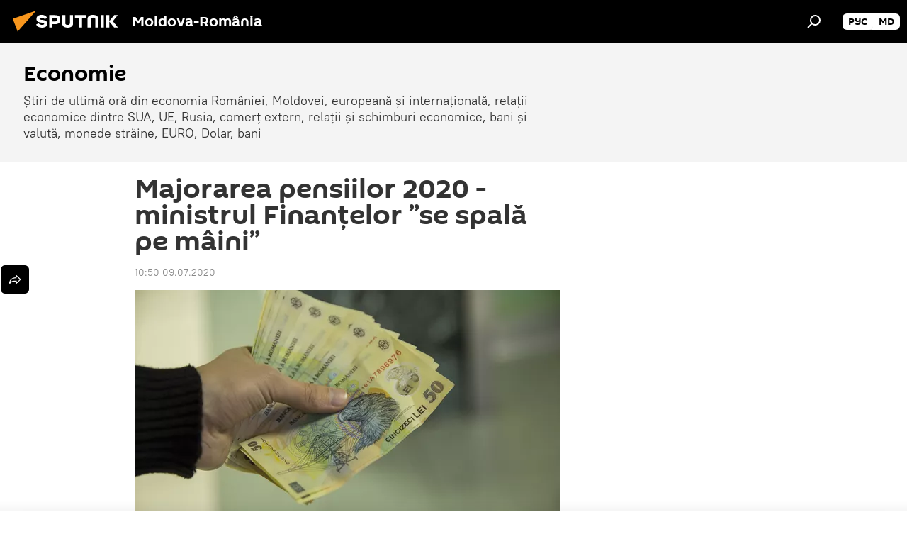

--- FILE ---
content_type: text/html; charset=utf-8
request_url: https://ro.sputniknews.com/20200709/Majorarea-pensiilor-2020---ministrul-Finanelor-se-spal-pe-mini-30870356.html
body_size: 17550
content:
<!DOCTYPE html><html lang="ro" data-lang="ron" data-charset="" dir="ltr"><head prefix="og: http://ogp.me/ns# fb: http://ogp.me/ns/fb# article: http://ogp.me/ns/article#"><title>Majorarea pensiilor 2020 - Ministrul Finanțelor ”se spală pe mâini”</title><meta name="description" content="Florin Cîțu intervine în scandalul generat de faptul că Guvernul Orban nu majorează pensiile cu 40 de procente și face afirmații care vor crește și mai mult... 09.07.2020, Sputnik Moldova-România"><meta name="keywords" content=""><meta http-equiv="X-UA-Compatible" content="IE=edge,chrome=1"><meta http-equiv="Content-Type" content="text/html; charset=utf-8"><meta name="robots" content="index, follow, max-image-preview:large"><meta name="viewport" content="width=device-width, initial-scale=1.0, maximum-scale=1.0, user-scalable=yes"><meta name="HandheldFriendly" content="true"><meta name="MobileOptimzied" content="width"><meta name="referrer" content="always"><meta name="format-detection" content="telephone=no"><meta name="format-detection" content="address=no"><link rel="alternate" type="application/rss+xml" href="https://ro.sputniknews.com/export/rss2/archive/index.xml"><link rel="canonical" href="https://ro.sputniknews.com/20200709/Majorarea-pensiilor-2020---ministrul-Finanelor-se-spal-pe-mini-30870356.html"><link rel="preload" as="image" href="https://cdnn1.img.md.sputniknews.com/img/1643/33/16433351_0:95:1824:1121_600x0_80_0_0_505e433429b3e20a44fb0edeb281dd67.jpg.webp"><link rel="preconnect" href="https://cdnn1.img.md.sputniknews.com/images/"><link rel="dns-prefetch" href="https://cdnn1.img.md.sputniknews.com/images/"><link rel="alternate" hreflang="ro" href="https://ro.sputniknews.com/20200709/Majorarea-pensiilor-2020---ministrul-Finanelor-se-spal-pe-mini-30870356.html"><link rel="alternate" hreflang="x-default" href="https://ro.sputniknews.com/20200709/Majorarea-pensiilor-2020---ministrul-Finanelor-se-spal-pe-mini-30870356.html"><link rel="apple-touch-icon" sizes="57x57" href="https://cdnn1.img.md.sputniknews.com/i/favicon/favicon-57x57.png"><link rel="apple-touch-icon" sizes="60x60" href="https://cdnn1.img.md.sputniknews.com/i/favicon/favicon-60x60.png"><link rel="apple-touch-icon" sizes="72x72" href="https://cdnn1.img.md.sputniknews.com/i/favicon/favicon-72x72.png"><link rel="apple-touch-icon" sizes="76x76" href="https://cdnn1.img.md.sputniknews.com/i/favicon/favicon-76x76.png"><link rel="apple-touch-icon" sizes="114x114" href="https://cdnn1.img.md.sputniknews.com/i/favicon/favicon-114x114.png"><link rel="apple-touch-icon" sizes="120x120" href="https://cdnn1.img.md.sputniknews.com/i/favicon/favicon-120x120.png"><link rel="apple-touch-icon" sizes="144x144" href="https://cdnn1.img.md.sputniknews.com/i/favicon/favicon-144x144.png"><link rel="apple-touch-icon" sizes="152x152" href="https://cdnn1.img.md.sputniknews.com/i/favicon/favicon-152x152.png"><link rel="apple-touch-icon" sizes="180x180" href="https://cdnn1.img.md.sputniknews.com/i/favicon/favicon-180x180.png"><link rel="icon" type="image/png" sizes="192x192" href="https://cdnn1.img.md.sputniknews.com/i/favicon/favicon-192x192.png"><link rel="icon" type="image/png" sizes="32x32" href="https://cdnn1.img.md.sputniknews.com/i/favicon/favicon-32x32.png"><link rel="icon" type="image/png" sizes="96x96" href="https://cdnn1.img.md.sputniknews.com/i/favicon/favicon-96x96.png"><link rel="icon" type="image/png" sizes="16x16" href="https://cdnn1.img.md.sputniknews.com/i/favicon/favicon-16x16.png"><link rel="manifest" href="/project_data/manifest.json?4"><meta name="msapplication-TileColor" content="#F4F4F4"><meta name="msapplication-TileImage" content="https://cdnn1.img.md.sputniknews.com/i/favicon/favicon-144x144.png"><meta name="theme-color" content="#F4F4F4"><link rel="shortcut icon" href="https://cdnn1.img.md.sputniknews.com/i/favicon/favicon.ico"><meta property="fb:app_id" content="565979577238890"><meta property="fb:pages" content="1244227432255085"><meta name="analytics:lang" content="ron"><meta name="analytics:title" content="Majorarea pensiilor 2020 - Ministrul Finanțelor ”se spală pe mâini”"><meta name="analytics:keyw" content="economics, society, keyword_Pensii, keyword_Majorare"><meta name="analytics:rubric" content=""><meta name="analytics:tags" content="Economie, Societate, Pensii, Majorare"><meta name="analytics:site_domain" content="ro.sputniknews.com"><meta name="analytics:article_id" content="30870356"><meta name="analytics:url" content="https://ro.sputniknews.com/20200709/Majorarea-pensiilor-2020---ministrul-Finanelor-se-spal-pe-mini-30870356.html"><meta name="analytics:p_ts" content="1594281037"><meta name="analytics:author" content="Sputnik Moldova-România"><meta name="analytics:isscroll" content="0"><meta property="og:url" content="https://ro.sputniknews.com/20200709/Majorarea-pensiilor-2020---ministrul-Finanelor-se-spal-pe-mini-30870356.html"><meta property="og:title" content="Majorarea pensiilor 2020 - ministrul Finanțelor ”se spală pe mâini”"><meta property="og:description" content="Florin Cîțu intervine în scandalul generat de faptul că Guvernul Orban nu majorează pensiile cu 40 de procente și face afirmații care vor crește și mai mult tensiunile deja existente în rândul opiniei publice."><meta property="og:type" content="article"><meta property="og:site_name" content="Sputnik Moldova-România"><meta property="og:locale" content="ro_MD"><meta property="og:image" content="https://cdnn1.img.md.sputniknews.com/img/1643/33/16433351_0:95:1824:1121_2072x0_60_0_0_3ef3fe49084a74692b1e12c266f26509.jpg.webp"><meta name="relap-image" content="https://cdnn1.img.md.sputniknews.com/i/logo/logo-social.png"><meta name="twitter:card" content="summary_large_image"><meta name="twitter:image" content="https://cdnn1.img.md.sputniknews.com/img/1643/33/16433351_0:95:1824:1121_2072x0_60_0_0_3ef3fe49084a74692b1e12c266f26509.jpg.webp"><meta property="article:published_time" content="20200709T1050+0300"><meta property="article:author" content="Sputnik Moldova-România"><link rel="author" href="https://ro.sputniknews.com"><meta property="article:section" content="Știri"><meta name="relap-entity-id" content="30870356"><meta property="fb:pages" content="1244227432255085"><link rel="amphtml" href="https://ro.sputniknews.com/amp/20200709/Majorarea-pensiilor-2020---ministrul-Finanelor-se-spal-pe-mini-30870356.html"><link rel="preload" as="style" onload="this.onload=null;this.rel='stylesheet'" type="text/css" href="https://cdnn1.img.md.sputniknews.com/css/libs/fonts.min.css?911eb65935"><link rel="stylesheet" type="text/css" href="https://cdnn1.img.md.sputniknews.com/css/common.min.css?9149894256"><link rel="stylesheet" type="text/css" href="https://cdnn1.img.md.sputniknews.com/css/article.min.css?913fe17605"><script src="https://cdnn1.img.md.sputniknews.com/min/js/dist/head.js?9c9052ef3"></script><script data-iub-purposes="1">var _paq = _paq || []; (function() {var stackDomain = window.location.hostname.split('.').reverse();var domain = stackDomain[1] + '.' + stackDomain[0];_paq.push(['setCDNMask', new RegExp('cdn(\\w+).img.'+domain)]); _paq.push(['setSiteId', 'sputnik_md']); _paq.push(['trackPageView']); _paq.push(['enableLinkTracking']); var d=document, g=d.createElement('script'), s=d.getElementsByTagName('script')[0]; g.type='text/javascript'; g.defer=true; g.async=true; g.src='//a.sputniknews.com/js/sputnik.js'; s.parentNode.insertBefore(g,s); } )();</script><script type="text/javascript" src="https://cdnn1.img.md.sputniknews.com/min/js/libs/banners/adfx.loader.bind.js?98d724fe2"></script><script>
                (window.yaContextCb = window.yaContextCb || []).push(() => {
                    replaceOriginalAdFoxMethods();
                    window.Ya.adfoxCode.hbCallbacks = window.Ya.adfoxCode.hbCallbacks || [];
                })
            </script><!--В <head> сайта один раз добавьте код загрузчика-->
<script>window.yaContextCb = window.yaContextCb || []</script>
<script src="https://yandex.ru/ads/system/context.js" async></script><script>var endlessScrollFirst = 30870356; var endlessScrollUrl = '/services/article/infinity/'; var endlessScrollAlgorithm = ''; var endlessScrollQueue = [60122689, 60120510, 60073829, 60046531, 60039966, 59980350, 59978923, 59949126, 59946120, 59945929, 59733207, 59686929, 59602564, 59597663, 59573548];</script><script>var endlessScrollFirst = 30870356; var endlessScrollUrl = '/services/article/infinity/'; var endlessScrollAlgorithm = ''; var endlessScrollQueue = [60122689, 60120510, 60073829, 60046531, 60039966, 59980350, 59978923, 59949126, 59946120, 59945929, 59733207, 59686929, 59602564, 59597663, 59573548];</script></head><body id="body" data-ab="a" data-emoji="0" class="site_md m-page-article "><div class="schema_org" itemscope="itemscope" itemtype="https://schema.org/WebSite"><meta itemprop="name" content="Sputnik Moldova-România"><meta itemprop="alternateName" content="Sputnik Moldova-România"><meta itemprop="description" content="Știri de ultimă oră din România și din lume, știri pe surse interne și știri oficiale, externe legate de Rusia, UE, SUA, NATO – pe Sputnik ro"><a itemprop="url" href="https://ro.sputniknews.com" title="Sputnik Moldova-România"> </a><meta itemprop="image" content="https://ro.sputniknews.com/i/logo/logo.png"></div><ul class="schema_org" itemscope="itemscope" itemtype="http://schema.org/BreadcrumbList"><li itemprop="itemListElement" itemscope="itemscope" itemtype="http://schema.org/ListItem"><meta itemprop="name" content="Sputnik Moldova-România"><meta itemprop="position" content="1"><meta itemprop="item" content="https://ro.sputniknews.com"><a itemprop="url" href="https://ro.sputniknews.com" title="Sputnik Moldova-România"> </a></li><li itemprop="itemListElement" itemscope="itemscope" itemtype="http://schema.org/ListItem"><meta itemprop="name" content="Știri"><meta itemprop="position" content="2"><meta itemprop="item" content="https://ro.sputniknews.com/20200709/"><a itemprop="url" href="https://ro.sputniknews.com/20200709/" title="Știri"> </a></li><li itemprop="itemListElement" itemscope="itemscope" itemtype="http://schema.org/ListItem"><meta itemprop="name" content="Majorarea pensiilor 2020 - ministrul Finanțelor ”se spală pe mâini”"><meta itemprop="position" content="3"><meta itemprop="item" content="https://ro.sputniknews.com/20200709/Majorarea-pensiilor-2020---ministrul-Finanelor-se-spal-pe-mini-30870356.html"><a itemprop="url" href="https://ro.sputniknews.com/20200709/Majorarea-pensiilor-2020---ministrul-Finanelor-se-spal-pe-mini-30870356.html" title="Majorarea pensiilor 2020 - ministrul Finanțelor ”se spală pe mâini”"> </a></li></ul><div class="container"><div class="banner m-before-header m-article-desktop" data-position="article_desktop_header" data-infinity="1"><aside class="banner__content"><iframe class="relap-runtime-iframe" style="position:absolute;top:-9999px;left:-9999px;visibility:hidden;" srcdoc="<script src='https://relap.io/v7/relap.js' data-relap-token='HvaPHeJmpVila25r'></script>"></iframe>

<!--AdFox START-->
<!--riaru-->
<!--Площадка: md.sputniknews.ru / * / *-->
<!--Тип баннера: 100%x-->
<!--Расположение: 38323_r-bn23-х120-desk-->
<div id="adfox_article_desk100_120-1_1"></div>
<script>
    window.yaContextCb.push(()=>{
        Ya.adfoxCode.create({
            ownerId: 249922,
        containerId: 'adfox_article_desk100_120-1_1',
            params: {
                pp: 'bqot',
            ps: 'ckbh',
            p2: 'fluh',
            puid1: '',
            puid2: '',
            puid3: '',
            puid4: 'economics:society:keyword_Pensii:keyword_Majorare',
            puid5: ''
            }
        })
    })
</script></aside></div><div class="banner m-before-header m-article-mobile" data-position="article_mobile_header" data-infinity="1"><aside class="banner__content"><!--AdFox START-->
<!--riaru-->
<!--Площадка: md.sputniknews.ru / * / *-->
<!--Тип баннера: 100%x-->
<!--Расположение: 38328_r-bn28-х100-mob-->
<div id="adfox_article_mob-1-100-300_1"></div>
<script>
    window.yaContextCb.push(()=>{
        Ya.adfoxCode.create({
            ownerId: 249922,
        containerId: 'adfox_article_mob-1-100-300_1',
            params: {
                pp: 'bqov',
            ps: 'ckbh',
            p2: 'fluh',
            puid1: '',
            puid2: '',
            puid3: '',
            puid4: 'economics:society:keyword_Pensii:keyword_Majorare',
            puid5: ''
            }
        })
    })
</script></aside></div></div><div class="page" id="page"><div id="alerts"><script type="text/template" id="alertAfterRegisterTemplate">
                    
                        <div class="auth-alert m-hidden" id="alertAfterRegister">
                            <div class="auth-alert__text">
                                <%- data.success_title %> <br />
                                <%- data.success_email_1 %>
                                <span class="m-email"></span>
                                <%- data.success_email_2 %>
                            </div>
                            <div class="auth-alert__btn">
                                <button class="form__btn m-min m-black confirmEmail">
                                    <%- data.send %>
                                </button>
                            </div>
                        </div>
                    
                </script><script type="text/template" id="alertAfterRegisterNotifyTemplate">
                    
                        <div class="auth-alert" id="alertAfterRegisterNotify">
                            <div class="auth-alert__text">
                                <%- data.golink_1 %>
                                <span class="m-email">
                                    <%- user.mail %>
                                </span>
                                <%- data.golink_2 %>
                            </div>
                            <% if (user.registerConfirmCount <= 2 ) {%>
                                <div class="auth-alert__btn">
                                    <button class="form__btn m-min m-black confirmEmail">
                                        <%- data.send %>
                                    </button>
                                </div>
                            <% } %>
                        </div>
                    
                </script></div><div class="anchor" id="anchor"><div class="header " id="header"><div class="m-relative"><div class="container m-header"><div class="header__wrap"><div class="header__name"><div class="header__logo"><a href="/" title="Sputnik Moldova-România"><svg xmlns="http://www.w3.org/2000/svg" width="176" height="44" viewBox="0 0 176 44" fill="none"><path class="chunk_1" fill-rule="evenodd" clip-rule="evenodd" d="M45.8073 18.3817C45.8073 19.5397 47.1661 19.8409 49.3281 20.0417C54.1074 20.4946 56.8251 21.9539 56.8461 25.3743C56.8461 28.7457 54.2802 30.9568 48.9989 30.9568C44.773 30.9568 42.1067 29.1496 41 26.5814L44.4695 24.5688C45.3754 25.9277 46.5334 27.0343 49.4005 27.0343C51.3127 27.0343 52.319 26.4296 52.319 25.5751C52.319 24.5665 51.6139 24.2163 48.3942 23.866C43.7037 23.3617 41.3899 22.0029 41.3899 18.5824C41.3899 15.9675 43.3511 13 48.9359 13C52.9611 13 55.6274 14.8095 56.4305 17.1746L53.1105 19.1358C53.0877 19.1012 53.0646 19.0657 53.041 19.0295C52.4828 18.1733 51.6672 16.9224 48.6744 16.9224C46.914 16.9224 45.8073 17.4758 45.8073 18.3817ZM67.4834 13.3526H59.5918V30.707H64.0279V26.0794H67.4484C72.1179 26.0794 75.0948 24.319 75.0948 19.6401C75.0854 15.3138 72.6199 13.3526 67.4834 13.3526ZM67.4834 22.206H64.0186V17.226H67.4834C69.8975 17.226 70.654 18.0291 70.654 19.6891C70.6587 21.6527 69.6524 22.206 67.4834 22.206ZM88.6994 24.7206C88.6994 26.2289 87.4924 27.0857 85.3794 27.0857C83.3178 27.0857 82.1597 26.2289 82.1597 24.7206V13.3526H77.7236V25.0264C77.7236 28.6477 80.7425 30.9615 85.4704 30.9615C89.9999 30.9615 93.1168 28.8601 93.1168 25.0264V13.3526H88.6808L88.6994 24.7206ZM136.583 13.3526H132.159V30.7023H136.583V13.3526ZM156.097 13.3526L149.215 21.9235L156.45 30.707H151.066L144.276 22.4559V30.707H139.85V13.3526H144.276V21.8021L151.066 13.3526H156.097ZM95.6874 17.226H101.221V30.707H105.648V17.226H111.181V13.3526H95.6874V17.226ZM113.49 18.7342C113.49 15.2134 116.458 13 121.085 13C125.715 13 128.888 15.0616 128.902 18.7342V30.707H124.466V18.935C124.466 17.6789 123.259 16.8734 121.146 16.8734C119.094 16.8734 117.926 17.6789 117.926 18.935V30.707H113.49V18.7342Z" fill="white"></path><path class="chunk_2" d="M41 7L14.8979 36.5862L8 18.431L41 7Z" fill="#F8961D"></path></svg></a></div><div class="header__project"><span class="header__project-title">Moldova-România</span></div></div><div class="header__controls" data-nosnippet=""><div class="share m-header" data-id="30870356" data-url="https://ro.sputniknews.com/20200709/Majorarea-pensiilor-2020---ministrul-Finanelor-se-spal-pe-mini-30870356.html" data-title="Majorarea pensiilor 2020 - ministrul Finanțelor ”se spală pe mâini”"></div><div class="header__menu"><span class="header__menu-item" data-modal-open="search"><svg class="svg-icon"><use xmlns:xlink="http://www.w3.org/1999/xlink" xlink:href="/i/sprites/package/inline.svg?63#search"></use></svg></span></div><div class="switcher m-double"><div class="switcher__label"><span class="switcher__title"></span><span class="switcher__icon"><svg class="svg-icon"><use xmlns:xlink="http://www.w3.org/1999/xlink" xlink:href="/i/sprites/package/inline.svg?63#arrowDown"></use></svg></span></div><div class="switcher__dropdown"><div translate="no" class="notranslate"><div class="switcher__list"><a href="https://md.sputniknews.ru/" class="switcher__link"><span class="switcher__project">Sputnik Молдова</span><span class="switcher__abbr" data-abbr="рус">рус</span></a><a href="https://md.sputniknews.com/" class="switcher__link"><span class="switcher__project">Sputnik Moldova</span><span class="switcher__abbr" data-abbr="md">md</span></a></div></div></div></div></div></div></div></div></div></div><script>var GLOBAL = GLOBAL || {}; GLOBAL.translate = {}; GLOBAL.rtl = 0; GLOBAL.lang = "ron"; GLOBAL.design = "md"; GLOBAL.charset = ""; GLOBAL.project = "sputnik_md"; GLOBAL.htmlCache = 1; GLOBAL.translate.search = {}; GLOBAL.translate.search.notFound = "Nu a fost găsit nimic"; GLOBAL.translate.search.stringLenght = "Introduceți mai multe litere pentru căutare"; GLOBAL.www = "https://ro.sputniknews.com"; GLOBAL.seo = {}; GLOBAL.seo.title = ""; GLOBAL.seo.keywords = ""; GLOBAL.seo.description = ""; GLOBAL.sock = {}; GLOBAL.sock.server = "https://cm.sputniknews.com/chat"; GLOBAL.sock.lang = "ron"; GLOBAL.sock.project = "sputnik_md"; GLOBAL.social = {}; GLOBAL.social.fbID = "565979577238890"; GLOBAL.share = [ { name: 'twitter', mobile: false },{ name: 'odnoklassniki', mobile: false },{ name: 'telegram', mobile: false },{ name: 'whatsapp', mobile: false },{ name: 'messenger', mobile: true } ]; GLOBAL.csrf_token = ''; GLOBAL.search = {}; GLOBAL.auth = {}; GLOBAL.auth.status = 'error'; GLOBAL.auth.provider = ''; GLOBAL.auth.twitter = '/id/twitter/request/'; GLOBAL.auth.facebook = '/id/facebook/request/'; GLOBAL.auth.vkontakte = '/id/vkontakte/request/'; GLOBAL.auth.google = '/id/google/request/'; GLOBAL.auth.ok = '/id/ok/request/'; GLOBAL.auth.apple = '/id/apple/request/'; GLOBAL.auth.moderator = ''; GLOBAL.user = {}; GLOBAL.user.id = ""; GLOBAL.user.emailActive = ""; GLOBAL.user.registerConfirmCount = 0; GLOBAL.article = GLOBAL.article || {}; GLOBAL.article.id = 30870356; GLOBAL.article.chat_expired = !!1; GLOBAL.chat = GLOBAL.chat || {}; GLOBAL.chat.show = !!1; GLOBAL.locale = {"convertDate":{"yesterday":"Ieri","hours":{"nominative":"%{s} \u043c\u0438\u043d\u0443\u0442\u0443 \u043d\u0430\u0437\u0430\u0434","genitive":"%{s} \u043c\u0438\u043d\u0443\u0442\u044b \u043d\u0430\u0437\u0430\u0434"},"minutes":{"nominative":"%{s} \u0447\u0430\u0441 \u043d\u0430\u0437\u0430\u0434","genitive":"%{s} \u0447\u0430\u0441\u0430 \u043d\u0430\u0437\u0430\u0434"}},"js_templates":{"unread":"\u041d\u0435\u043f\u0440\u043e\u0447\u0438\u0442\u0430\u043d\u043d\u044b\u0435","you":"\u0412\u044b","author":"\u0430\u0432\u0442\u043e\u0440","report":"\u041f\u043e\u0436\u0430\u043b\u043e\u0432\u0430\u0442\u044c\u0441\u044f","reply":"\u041e\u0442\u0432\u0435\u0442\u0438\u0442\u044c","block":"\u0417\u0430\u0431\u043b\u043e\u043a\u0438\u0440\u043e\u0432\u0430\u0442\u044c","remove":"\u0423\u0434\u0430\u043b\u0438\u0442\u044c","closeall":"\u0417\u0430\u043a\u0440\u044b\u0442\u044c \u0432\u0441\u0435","notifications":"Notificaciones","disable_twelve":"\u041e\u0442\u043a\u043b\u044e\u0447\u0438\u0442\u044c \u043d\u0430 12 \u0447\u0430\u0441\u043e\u0432","new_message":"\u041d\u043e\u0432\u043e\u0435 \u0441\u043e\u043e\u0431\u0449\u0435\u043d\u0438\u0435 \u043e\u0442sputniknews.ru","acc_block":"\u0412\u0430\u0448 \u0430\u043a\u043a\u0430\u0443\u043d\u0442 \u0437\u0430\u0431\u043b\u043e\u043a\u0438\u0440\u043e\u0432\u0430\u043d \u0430\u0434\u043c\u0438\u043d\u0438\u0441\u0442\u0440\u0430\u0442\u043e\u0440\u043e\u043c \u0441\u0430\u0439\u0442\u0430","acc_unblock":"\u0412\u0430\u0448 \u0430\u043a\u043a\u0430\u0443\u043d\u0442 \u0440\u0430\u0437\u0431\u043b\u043e\u043a\u0438\u0440\u043e\u0432\u0430\u043d \u0430\u0434\u043c\u0438\u043d\u0438\u0441\u0442\u0440\u0430\u0442\u043e\u0440\u043e\u043c \u0441\u0430\u0439\u0442\u0430","you_subscribe_1":"\u0412\u044b \u043f\u043e\u0434\u043f\u0438\u0441\u0430\u043d\u044b \u043d\u0430 \u0442\u0435\u043c\u0443 ","you_subscribe_2":"\u0423\u043f\u0440\u0430\u0432\u043b\u044f\u0442\u044c \u0441\u0432\u043e\u0438\u043c\u0438 \u043f\u043e\u0434\u043f\u0438\u0441\u043a\u0430\u043c\u0438 \u0432\u044b \u043c\u043e\u0436\u0435\u0442\u0435 \u0432 \u043b\u0438\u0447\u043d\u043e\u043c \u043a\u0430\u0431\u0438\u043d\u0435\u0442\u0435","you_received_warning_1":"\u0412\u044b \u043f\u043e\u043b\u0443\u0447\u0438\u043b\u0438 ","you_received_warning_2":" \u043f\u0440\u0435\u0434\u0443\u043f\u0440\u0435\u0436\u0434\u0435\u043d\u0438\u0435. \u0423\u0432\u0430\u0436\u0430\u0439\u0442\u0435 \u0434\u0440\u0443\u0433\u0438\u0445 \u0443\u0447\u0430\u0441\u0442\u043d\u0438\u043a\u043e\u0432 \u0438 \u043d\u0435 \u043d\u0430\u0440\u0443\u0448\u0430\u0439\u0442\u0435 \u043f\u0440\u0430\u0432\u0438\u043b\u0430 \u043a\u043e\u043c\u043c\u0435\u043d\u0442\u0438\u0440\u043e\u0432\u0430\u043d\u0438\u044f. \u041f\u043e\u0441\u043b\u0435 \u0442\u0440\u0435\u0442\u044c\u0435\u0433\u043e \u043d\u0430\u0440\u0443\u0448\u0435\u043d\u0438\u044f \u0432\u044b \u0431\u0443\u0434\u0435\u0442\u0435 \u0437\u0430\u0431\u043b\u043e\u043a\u0438\u0440\u043e\u0432\u0430\u043d\u044b \u043d\u0430 12 \u0447\u0430\u0441\u043e\u0432.","block_time":"\u0421\u0440\u043e\u043a \u0431\u043b\u043e\u043a\u0438\u0440\u043e\u0432\u043a\u0438: ","hours":" \u0447\u0430\u0441\u043e\u0432","forever":"\u043d\u0430\u0432\u0441\u0435\u0433\u0434\u0430","feedback":"\u0421\u0432\u044f\u0437\u0430\u0442\u044c\u0441\u044f","my_subscriptions":"\u041c\u043e\u0438 \u043f\u043e\u0434\u043f\u0438\u0441\u043a\u0438","rules":"\u041f\u0440\u0430\u0432\u0438\u043b\u0430 \u043a\u043e\u043c\u043c\u0435\u043d\u0442\u0438\u0440\u043e\u0432\u0430\u043d\u0438\u044f \u043c\u0430\u0442\u0435\u0440\u0438\u0430\u043b\u043e\u0432","chat":"\u0427\u0430\u0442: ","chat_new_messages":"\u041d\u043e\u0432\u044b\u0435 \u0441\u043e\u043e\u0431\u0449\u0435\u043d\u0438\u044f \u0432 \u0447\u0430\u0442\u0435","chat_moder_remove_1":"\u0412\u0430\u0448\u0435 \u0441\u043e\u043e\u0431\u0449\u0435\u043d\u0438\u0435 ","chat_moder_remove_2":" \u0431\u044b\u043b\u043e \u0443\u0434\u0430\u043b\u0435\u043d\u043e \u0430\u0434\u043c\u0438\u043d\u0438\u0441\u0442\u0440\u0430\u0442\u043e\u0440\u043e\u043c","chat_close_time_1":"\u0412 \u0447\u0430\u0442\u0435 \u043d\u0438\u043a\u0442\u043e \u043d\u0435 \u043f\u0438\u0441\u0430\u043b \u0431\u043e\u043b\u044c\u0448\u0435 12 \u0447\u0430\u0441\u043e\u0432, \u043e\u043d \u0437\u0430\u043a\u0440\u043e\u0435\u0442\u0441\u044f \u0447\u0435\u0440\u0435\u0437 ","chat_close_time_2":" \u0447\u0430\u0441\u043e\u0432","chat_new_emoji_1":"\u041d\u043e\u0432\u044b\u0435 \u0440\u0435\u0430\u043a\u0446\u0438\u0438 ","chat_new_emoji_2":" \u0432\u0430\u0448\u0435\u043c\u0443 \u0441\u043e\u043e\u0431\u0449\u0435\u043d\u0438\u044e ","chat_message_reply_1":"\u041d\u0430 \u0432\u0430\u0448 \u043a\u043e\u043c\u043c\u0435\u043d\u0442\u0430\u0440\u0438\u0439 ","chat_message_reply_2":" \u043e\u0442\u0432\u0435\u0442\u0438\u043b \u043f\u043e\u043b\u044c\u0437\u043e\u0432\u0430\u0442\u0435\u043b\u044c ","emoji_1":"\u00cemi place","emoji_2":"Z\u00e2mbet","emoji_3":"Mirare","emoji_4":"Triste\u021be","emoji_5":"Revolt\u0103tor","emoji_6":"Nu-mi place","site_subscribe_podcast":{"success":"\u0421\u043f\u0430\u0441\u0438\u0431\u043e, \u0432\u044b \u043f\u043e\u0434\u043f\u0438\u0441\u0430\u043d\u044b \u043d\u0430 \u0440\u0430\u0441\u0441\u044b\u043b\u043a\u0443! \u041d\u0430\u0441\u0442\u0440\u043e\u0438\u0442\u044c \u0438\u043b\u0438 \u043e\u0442\u043c\u0435\u043d\u0438\u0442\u044c \u043f\u043e\u0434\u043f\u0438\u0441\u043a\u0443 \u043c\u043e\u0436\u043d\u043e \u0432 \u043b\u0438\u0447\u043d\u043e\u043c \u043a\u0430\u0431\u0438\u043d\u0435\u0442\u0435","subscribed":"\u0412\u044b \u0443\u0436\u0435 \u043f\u043e\u0434\u043f\u0438\u0441\u0430\u043d\u044b \u043d\u0430 \u044d\u0442\u0443 \u0440\u0430\u0441\u0441\u044b\u043b\u043a\u0443","error":"\u041f\u0440\u043e\u0438\u0437\u043e\u0448\u043b\u0430 \u043d\u0435\u043f\u0440\u0435\u0434\u0432\u0438\u0434\u0435\u043d\u043d\u0430\u044f \u043e\u0448\u0438\u0431\u043a\u0430. \u041f\u043e\u0436\u0430\u043b\u0443\u0439\u0441\u0442\u0430, \u043f\u043e\u0432\u0442\u043e\u0440\u0438\u0442\u0435 \u043f\u043e\u043f\u044b\u0442\u043a\u0443 \u043f\u043e\u0437\u0436\u0435"}},"smartcaptcha":{"site_key":"ysc1_Zf0zfLRI3tRHYHJpbX6EjjBcG1AhG9LV0dmZQfJu8ba04c1b"}}; GLOBAL = {...GLOBAL, ...{"subscribe":{"email":"Introduce\u021bi adresa de e-mail","button":"Abonare","send":"Mul\u021bumim, v-a fost expediat un e-mail cu link pentru confirmarea abon\u0103rii","subscribe":"Mul\u021bumim, sunte\u021bi abonat la newsletter! Pute\u021bi configura sau anula abonamentul \u00een cabinetul personal","confirm":"Sunte\u021bi deja abonat la acest newsletter","registration":{"@attributes":{"button":"\u0417\u0430\u0440\u0435\u0433\u0438\u0441\u0442\u0440\u0438\u0440\u043e\u0432\u0430\u0442\u044c\u0441\u044f"}},"social":{"@attributes":{"count":"11"},"comment":[{},{}],"item":[{"@attributes":{"type":"yt","title":"YouTube"}},{"@attributes":{"type":"sc","title":"SoundCloud"}},{"@attributes":{"type":"ok","title":"odnoklassniki"}},{"@attributes":{"type":"tw","title":"twitter"}},{"@attributes":{"type":"tam","title":"tamtam"}},{"@attributes":{"type":"vk","title":"vkontakte"}},{"@attributes":{"type":"tg","title":"telegram"}},{"@attributes":{"type":"yd","title":"yandex dzen"}},{"@attributes":{"type":"vb","title":"viber"}}]}}}}; GLOBAL.js = {}; GLOBAL.js.videoplayer = "https://cdnn1.img.md.sputniknews.com/min/js/dist/videoplayer.js?9651130d6"; GLOBAL.userpic = "/userpic/"; GLOBAL.gmt = ""; GLOBAL.tz = "+0200"; GLOBAL.projectList = [ { title: 'Internațional', country: [ { title: 'Engleză', url: 'https://sputnikglobe.com', flag: 'flags-INT', lang: 'International', lang2: 'English' }, ] }, { title: 'Orientul Mijlociu', country: [ { title: 'Arabă', url: 'https://sarabic.ae/', flag: 'flags-INT', lang: 'Sputnik عربي', lang2: 'Arabic' }, { title: 'Turcă', url: 'https://anlatilaninotesi.com.tr/', flag: 'flags-TUR', lang: 'Türkiye', lang2: 'Türkçe' }, { title: 'Farsi', url: 'https://spnfa.ir/', flag: 'flags-INT', lang: 'Sputnik ایران', lang2: 'Persian' }, { title: 'Dari', url: 'https://sputnik.af/', flag: 'flags-INT', lang: 'Sputnik افغانستان', lang2: 'Dari' }, ] }, { title: 'America Latină', country: [ { title: 'Spaniolă', url: 'https://noticiaslatam.lat/', flag: 'flags-INT', lang: 'Mundo', lang2: 'Español' }, { title: 'Portugheză', url: 'https://noticiabrasil.net.br/', flag: 'flags-BRA', lang: 'Brasil', lang2: 'Português' }, ] }, { title: 'Asia de Sud', country: [ { title: 'Hindi', url: 'https://hindi.sputniknews.in', flag: 'flags-IND', lang: 'भारत', lang2: 'हिंदी' }, { title: 'Engleză', url: 'https://sputniknews.in', flag: 'flags-IND', lang: 'India', lang2: 'English' }, ] }, { title: 'Asia de Est și de Sud-Est', country: [ { title: 'Vietnameză', url: 'https://kevesko.vn/', flag: 'flags-VNM', lang: 'Việt Nam', lang2: 'Tiếng Việt' }, { title: 'Japoneză', url: 'https://sputniknews.jp/', flag: 'flags-JPN', lang: '日本', lang2: '日本語' }, { title: 'Chineză', url: 'https://sputniknews.cn/', flag: 'flags-CHN', lang: '中国', lang2: '中文' }, ] }, { title: 'Asia Centrală', country: [ { title: 'Cazahă', url: 'https://sputnik.kz/', flag: 'flags-KAZ', lang: 'Қазақстан', lang2: 'Қазақ тілі' }, { title: 'Kirghiză', url: 'https://sputnik.kg/', flag: 'flags-KGZ', lang: 'Кыргызстан', lang2: 'Кыргызча' }, { title: 'Uzbecă', url: 'https://oz.sputniknews.uz/', flag: 'flags-UZB', lang: 'Oʻzbekiston', lang2: 'Ўзбекча' }, { title: 'Tadjică', url: 'https://sputnik.tj/', flag: 'flags-TJK', lang: 'Тоҷикистон', lang2: 'Тоҷикӣ' }, ] }, { title: 'Africa', country: [ { title: 'Franceză', url: 'https://fr.sputniknews.africa/', flag: 'flags-INT', lang: 'Afrique', lang2: 'Français' }, { title: 'Engleză', url: 'https://en.sputniknews.africa', flag: 'flags-INT', lang: 'Africa', lang2: 'English' }, ] }, { title: 'Caucaz', country: [ { title: 'Armeană', url: 'https://arm.sputniknews.ru/', flag: 'flags-ARM', lang: 'Արմենիա', lang2: 'Հայերեն' }, { title: 'Abhază', url: 'https://sputnik-abkhazia.info/', flag: 'flags-ABH', lang: 'Аҧсны', lang2: 'Аҧсышәала' }, { title: 'Osetă', url: 'https://sputnik-ossetia.com/', flag: 'flags-OST', lang: 'Хуссар Ирыстон', lang2: 'Иронау' }, { title: 'Georgiană', url: 'https://sputnik-georgia.com/', flag: 'flags-GEO', lang: 'საქართველო', lang2: 'ქართული' }, { title: 'Azeră', url: 'https://sputnik.az/', flag: 'flags-AZE', lang: 'Azərbaycan', lang2: 'Аzərbaycanca' }, ] }, { title: 'Europa', country: [ { title: 'Sârbă', url: 'https://sputnikportal.rs/', flag: 'flags-SRB', lang: 'Србиjа', lang2: 'Српски' }, { title: 'Rusă', url: 'https://lv.sputniknews.ru/', flag: 'flags-LVA', lang: 'Latvija', lang2: 'Русский' }, { title: 'Rusă', url: 'https://lt.sputniknews.ru/', flag: 'flags-LTU', lang: 'Lietuva', lang2: 'Русский' }, { title: 'Moldovenească', url: 'https://md.sputniknews.com/', flag: 'flags-MDA', lang: 'Moldova', lang2: 'Moldovenească' }, { title: 'Belarusă', url: 'https://bel.sputnik.by/', flag: 'flags-BLR', lang: 'Беларусь', lang2: 'Беларускi' } ] }, ];</script><div class="wrapper" id="endless" data-infinity-max-count="2"><div class="endless__item " data-infinity="1" data-supertag="1" data-remove-fat="0" data-advertisement-project="0" data-remove-advertisement="0" data-id="30870356" data-date="20200709" data-endless="1" data-domain="ro.sputniknews.com" data-project="sputnik_md" data-url="/20200709/Majorarea-pensiilor-2020---ministrul-Finanelor-se-spal-pe-mini-30870356.html" data-full-url="https://ro.sputniknews.com/20200709/Majorarea-pensiilor-2020---ministrul-Finanelor-se-spal-pe-mini-30870356.html" data-title="Majorarea pensiilor 2020 - ministrul Finanțelor ”se spală pe mâini”" data-published="2020-07-09T10:50+0300" data-text-length="0" data-keywords="" data-author="Sputnik Moldova-România" data-analytics-keyw="" data-analytics-rubric="" data-analytics-tags="Economie, Societate, Pensii, Majorare" data-article-show="" data-chat-expired="" data-pts="1594281037" data-article-type="article" data-is-scroll="1" data-head-title="Majorarea pensiilor 2020 - ministrul Finanțelor ”se spală pe mâini” - Sputnik Moldova-România, 09.07.2020"><a href="/economics/" class="container article__supertag-header m-economics " title="Economie"><div class="article__supertag-header-align"><div class="article__supertag-header-title">Economie</div><div class="article__supertag-header-announce">Știri de ultimă oră din economia României, Moldovei, europeană și internațională, relații economice dintre SUA, UE, Rusia, comerț extern, relații și schimburi economice, bani și valută, monede străine, EURO, Dolar, bani</div></div></a><div class="container m-content"><div class="layout"><div class="article "><div class="article__meta" itemscope="" itemtype="https://schema.org/Article"><div itemprop="mainEntityOfPage">https://ro.sputniknews.com/20200709/Majorarea-pensiilor-2020---ministrul-Finanelor-se-spal-pe-mini-30870356.html</div><a itemprop="url" href="https://ro.sputniknews.com/20200709/Majorarea-pensiilor-2020---ministrul-Finanelor-se-spal-pe-mini-30870356.html" title="Majorarea pensiilor 2020 - ministrul Finanțelor ”se spală pe mâini”"></a><div itemprop="headline">Majorarea pensiilor 2020 - ministrul Finanțelor ”se spală pe mâini”</div><div itemprop="name">Majorarea pensiilor 2020 - ministrul Finanțelor ”se spală pe mâini”</div><div itemprop="alternateName">Sputnik Moldova-România</div><div itemprop="description">Florin Cîțu intervine în scandalul generat de faptul că Guvernul Orban nu majorează pensiile cu 40 de procente și face afirmații care vor crește și mai mult... 09.07.2020, Sputnik Moldova-România</div><div itemprop="datePublished">2020-07-09T10:50+0300</div><div itemprop="dateCreated">2020-07-09T10:50+0300</div><div itemprop="dateModified">2020-07-09T10:50+0300</div><div itemprop="associatedMedia">https://cdnn1.img.md.sputniknews.com/img/1643/33/16433351_0:95:1824:1121_1920x0_80_0_0_fbeea617c9833458db1cac1f291920b2.jpg.webp</div><div itemprop="copyrightHolder" itemscope="" itemtype="http://schema.org/Organization"><div itemprop="name">Sputnik Moldova-România</div><a itemprop="url" href="https://ro.sputniknews.com" title="Sputnik Moldova-România"> </a><div itemprop="email">media@sputniknews.com</div><div itemprop="telephone">+74956456601</div><div itemprop="legalName">MIA „Rossiya Segodnya“</div><div itemprop="logo" itemscope="" itemtype="https://schema.org/ImageObject"><a itemprop="url" href="https://ro.sputniknews.com/i/logo/logo.png" title="Sputnik Moldova-România"> </a><a itemprop="contentUrl" href="https://ro.sputniknews.com/i/logo/logo.png" title="Sputnik Moldova-România"> </a><div itemprop="width">252</div><div itemprop="height">60</div></div></div><div itemprop="copyrightYear">2020</div><div itemprop="creator" itemscope="" itemtype="http://schema.org/Organization"><div itemprop="name">Sputnik Moldova-România</div><a itemprop="url" href="https://ro.sputniknews.com" title="Sputnik Moldova-România"> </a><div itemprop="email">media@sputniknews.com</div><div itemprop="telephone">+74956456601</div><div itemprop="legalName">MIA „Rossiya Segodnya“</div><div itemprop="logo" itemscope="" itemtype="https://schema.org/ImageObject"><a itemprop="url" href="https://ro.sputniknews.com/i/logo/logo.png" title="Sputnik Moldova-România"> </a><a itemprop="contentUrl" href="https://ro.sputniknews.com/i/logo/logo.png" title="Sputnik Moldova-România"> </a><div itemprop="width">252</div><div itemprop="height">60</div></div></div><div itemprop="genre">Știri</div><div itemprop="inLanguage">ro_MD</div><div itemprop="sourceOrganization" itemscope="" itemtype="http://schema.org/Organization"><div itemprop="name">Sputnik Moldova-România</div><a itemprop="url" href="https://ro.sputniknews.com" title="Sputnik Moldova-România"> </a><div itemprop="email">media@sputniknews.com</div><div itemprop="telephone">+74956456601</div><div itemprop="legalName">MIA „Rossiya Segodnya“</div><div itemprop="logo" itemscope="" itemtype="https://schema.org/ImageObject"><a itemprop="url" href="https://ro.sputniknews.com/i/logo/logo.png" title="Sputnik Moldova-România"> </a><a itemprop="contentUrl" href="https://ro.sputniknews.com/i/logo/logo.png" title="Sputnik Moldova-România"> </a><div itemprop="width">252</div><div itemprop="height">60</div></div></div><div itemprop="image" itemscope="" itemtype="https://schema.org/ImageObject"><a itemprop="url" href="https://cdnn1.img.md.sputniknews.com/img/1643/33/16433351_0:95:1824:1121_1920x0_80_0_0_fbeea617c9833458db1cac1f291920b2.jpg.webp" title="Roni"></a><a itemprop="contentUrl" href="https://cdnn1.img.md.sputniknews.com/img/1643/33/16433351_0:95:1824:1121_1920x0_80_0_0_fbeea617c9833458db1cac1f291920b2.jpg.webp" title="Roni"></a><div itemprop="width">1920</div><div itemprop="height">1080</div><div itemprop="representativeOfPage">true</div></div><a itemprop="thumbnailUrl" href="https://cdnn1.img.md.sputniknews.com/img/1643/33/16433351_0:95:1824:1121_1920x0_80_0_0_fbeea617c9833458db1cac1f291920b2.jpg.webp"></a><div itemprop="image" itemscope="" itemtype="https://schema.org/ImageObject"><a itemprop="url" href="https://cdnn1.img.md.sputniknews.com/img/1643/33/16433351_102:0:1723:1216_1920x0_80_0_0_17aba9094cee3e53982a1aea41e60b0b.jpg.webp" title="Roni"></a><a itemprop="contentUrl" href="https://cdnn1.img.md.sputniknews.com/img/1643/33/16433351_102:0:1723:1216_1920x0_80_0_0_17aba9094cee3e53982a1aea41e60b0b.jpg.webp" title="Roni"></a><div itemprop="width">1920</div><div itemprop="height">1440</div><div itemprop="representativeOfPage">true</div></div><a itemprop="thumbnailUrl" href="https://cdnn1.img.md.sputniknews.com/img/1643/33/16433351_102:0:1723:1216_1920x0_80_0_0_17aba9094cee3e53982a1aea41e60b0b.jpg.webp">https://cdnn1.img.md.sputniknews.com/img/1643/33/16433351_102:0:1723:1216_1920x0_80_0_0_17aba9094cee3e53982a1aea41e60b0b.jpg.webp</a><div itemprop="image" itemscope="" itemtype="https://schema.org/ImageObject"><a itemprop="url" href="https://cdnn1.img.md.sputniknews.com/img/1643/33/16433351_305:0:1521:1216_1920x0_80_0_0_3c2829d9b7b0148ace87d56d19c73264.jpg.webp" title="Roni"></a><a itemprop="contentUrl" href="https://cdnn1.img.md.sputniknews.com/img/1643/33/16433351_305:0:1521:1216_1920x0_80_0_0_3c2829d9b7b0148ace87d56d19c73264.jpg.webp" title="Roni"></a><div itemprop="width">1920</div><div itemprop="height">1920</div><div itemprop="representativeOfPage">true</div></div><a itemprop="thumbnailUrl" href="https://cdnn1.img.md.sputniknews.com/img/1643/33/16433351_305:0:1521:1216_1920x0_80_0_0_3c2829d9b7b0148ace87d56d19c73264.jpg.webp" title="Roni"></a><div itemprop="publisher" itemscope="" itemtype="http://schema.org/Organization"><div itemprop="name">Sputnik Moldova-România</div><a itemprop="url" href="https://ro.sputniknews.com" title="Sputnik Moldova-România"> </a><div itemprop="email">media@sputniknews.com</div><div itemprop="telephone">+74956456601</div><div itemprop="legalName">MIA „Rossiya Segodnya“</div><div itemprop="logo" itemscope="" itemtype="https://schema.org/ImageObject"><a itemprop="url" href="https://ro.sputniknews.com/i/logo/logo.png" title="Sputnik Moldova-România"> </a><a itemprop="contentUrl" href="https://ro.sputniknews.com/i/logo/logo.png" title="Sputnik Moldova-România"> </a><div itemprop="width">252</div><div itemprop="height">60</div></div></div><div itemprop="author" itemscope="" itemtype="https://schema.org/Person"><div itemprop="name">Sputnik Moldova-România</div></div><div itemprop="keywords"></div><div itemprop="about" itemscope="" itemtype="https://schema.org/Thing"><div itemprop="name"></div></div></div><div class="article__header"><h1 class="article__title">Majorarea pensiilor 2020 - ministrul Finanțelor ”se spală pe mâini”</h1><div class="article__info " data-nosnippet=""><div class="article__info-date"><a href="/20200709/" class="" title="Arhiva știrilor" data-unixtime="1594281037">10:50 09.07.2020</a> </div><div class="article__view" data-id="30870356"></div></div><div class="article__announce"><div class="media" data-media-tipe="ar16x9"><div class="media__size"><div class="photoview__open" data-photoview-group="30870356" data-photoview-src="https://cdnn1.img.md.sputniknews.com/img/1643/33/16433351_0:0:1824:1216_1440x900_80_0_1_78f774820e832a887069d9622c55dc78.jpg.webp?source-sid=miroslav_rotari" data-photoview-image-id="16433350" data-photoview-sharelink="https://ro.sputniknews.com/20200709/Majorarea-pensiilor-2020---ministrul-Finanelor-se-spal-pe-mini-30870356.html?share-img=16433350"><noindex><div class="photoview__open-info"><span class="photoview__copyright">© Sputnik / Miroslav Rotari</span><span class="photoview__ext-link"></span><span class="photoview__desc-text">Roni</span></div></noindex><img media-type="ar16x9" data-source-sid="miroslav_rotari" alt="Roni - Sputnik Moldova-România" title="Roni" src="https://cdnn1.img.md.sputniknews.com/img/1643/33/16433351_0:95:1824:1121_600x0_80_0_0_505e433429b3e20a44fb0edeb281dd67.jpg.webp"></div></div><div class="media__copyright " data-nosnippet=""><div class="media__copyright-item m-copyright">© Sputnik / Miroslav Rotari</div></div></div></div><div class="article__news-services-subscribe" data-modal-open="subscribe"><span class="article__news-services-subscribe-label">Abonare</span><ul class="article__news-services-subscribe-list"><li class="article__news-services-subscribe-item social-service" title="OK" data-name="odnoklassniki"><svg class="svg-icon"><use xmlns:xlink="http://www.w3.org/1999/xlink" xlink:href="/i/sprites/package/inline.svg?63#odnoklassniki"></use></svg></li></ul></div><div class="article__announce-text">Florin Cîțu intervine în scandalul generat de faptul că Guvernul Orban nu majorează pensiile cu 40 de procente și face afirmații care vor crește și mai mult tensiunile deja existente în rândul opiniei publice.</div></div><div class="article__body"><div class="article__block" data-type="text"><div class="article__text"><p class=""><strong>BUCUREȘTI, 9 iul – Sputnik, Georgiana Arsene.</strong> Ministrul Finanțelor spune că se va putea face o majorare a pensiilor cu 10 procente în contextul creșterii investițiilor.</p>
</div></div><div class="article__block" data-type="article" data-article="main-photo"><div class="article__article m-image"><a href="/20200708/Violeta-Alexandru-anun-pentru-vrstnici-cnd-cresc-pensiile-cu-40-30857108.html" class="article__article-image" inject-number="" inject-position="" title="Violeta Alexandru, anunț pentru vârstnici: când cresc pensiile cu 40%"><img media-type="ar10x4" data-source-sid="not_sputnik_photo" alt="Violeta Alexandru - Sputnik Moldova-România" title="Violeta Alexandru" class=" lazyload" src="data:image/svg+xml,%3Csvg%20xmlns=%22http://www.w3.org/2000/svg%22%20width=%22600%22%20height=%22240%22%3E%3C/svg%3E" data-src="https://cdnn1.img.md.sputniknews.com/img/2904/58/29045889_0:7:1201:487_600x0_80_0_0_52430d221d93f35d8e7e99270ac82770.jpg.webp"></a><div class="article__article-desc"><div class="article__article-rubric"><a href="/society/" title="Societate">Societate</a></div><a href="/20200708/Violeta-Alexandru-anun-pentru-vrstnici-cnd-cresc-pensiile-cu-40-30857108.html" class="article__article-title" inject-number="" inject-position="" title="Violeta Alexandru, anunț pentru vârstnici: când cresc pensiile cu 40%">Violeta Alexandru, anunț pentru vârstnici: când cresc pensiile cu 40%</a></div><div class="article__article-info" data-type="article"><div class="elem-info"><div class="elem-info__date " data-unixtime="1594196334">8 Iulie 2020, 11:18</div><div class="elem-info__views" data-id="30857108"></div><div class="elem-info__share"><div class="share" data-id="30857108" data-url="https://ro.sputniknews.com/20200708/Violeta-Alexandru-anun-pentru-vrstnici-cnd-cresc-pensiile-cu-40-30857108.html" data-title="Violeta Alexandru, anunț pentru vârstnici: când cresc pensiile cu 40%"></div></div></div></div></div></div><div class="article__block" data-type="text"><div class="article__text">
<p>În schimb, nici nu se pune problema unei creșteri cu 40%.</p>
<p>Demnitarul susține că majorarea pensiilor, așa cum a fost ea trecută prin Parlament, nu avea nici o sursă de finanțare și a subliniat că acest lucru nu are nici o legătură cu creșterea economică.</p></div></div><div class="article__block" data-type="text"><div class="article__text">
<p>Astăzi, în România, a subliniat Cîțu, există o problemă cu criza economică. Demnitarul a luat în calcul posibilitatea ca oamenii să intre în șomaj tehnic și a subliniat că în 2020 s-au plătit 4 miliarde de lei doar pentru șomaj tehnic.</p>
<p>Mai mult, acesta a punctat că sunt oameni care poate nu își găsesc de lucru, că șomajul explodează în Europa, că economiile sunt la pământ și, cu toate acestea, Guvernul României face eforturi să majoreze pensiile cu zece procente.</p>
<p>În schimb, decizia majorării nu îi aparține lui, ci Guvernului din care face parte. El doar va fi chemat pentru a prezenta situația.</p></div></div><div class="article__block" data-type="text"><div class="article__text">
<blockquote class="marker-quote1">În cazul în care ar exista o decizie politică de majorare a pensiilor cu 40% Cîțu a spus că va susține că „din acel moment, România o să fie închisă pe piețele internaționale, nu o să mai putem finanța nimic (...), bugetul va exploda”, potrivit <a href="https://www.dcbusiness.ro/ci-u-despre-majorarea-pensiilor-nu-eu-hotarasc_617650.html">dcbusiness.ro</a>.</blockquote>
<p>Cîțu a adăugat că acest 10% în 2021 înseamnă un punct procentual la cheltuieli și că reprezintă enorm pentru un an care va fi dificil.</p>
<p style="text-align: center;"><em>Fii la curent cu toate <a href="https://ro.sputnik.md/archive/" target="_blank" rel="noopener">știrile</a> din Moldova și din lume! Abonează-te la canalul nostru din <a href="https://t.me/sputnikmdro" target="_blank" rel="noopener">Telegram &gt;&gt;&gt;</a> </em><br /><em>Privește <a href="https://ro.sputnik.md/video/" target="_blank" rel="noopener">Video</a> și ascultă <a href="https://sputniknews.com/popup_radio/19/s" target="_blank" rel="noopener">Radio</a> Sputnik Moldova</em></p></div></div></div><div class="article__footer"><div class="article__share"><div class="article__sharebar" data-nosnippet=""><span class="share m-article" data-id="30870356" data-url="https://ro.sputniknews.com/20200709/Majorarea-pensiilor-2020---ministrul-Finanelor-se-spal-pe-mini-30870356.html" data-title="Majorarea pensiilor 2020 - ministrul Finanțelor ”se spală pe mâini”" data-hideMore="true"></span></div></div><ul class="tags m-noButton m-mb20"><li class="tag  m-supertag" data-sid="economics" data-type="supertag"><a href="/economics/" class="tag__text" title="Economie">Economie</a></li><li class="tag  m-supertag" data-sid="society" data-type="supertag"><a href="/society/" class="tag__text" title="Societate">Societate</a></li><li class="tag  " data-sid="keyword_Pensii" data-type="tag"><a href="/keyword_Pensii/" class="tag__text" title="Pensii">Pensii</a></li><li class="tag  " data-sid="keyword_Majorare" data-type="tag"><a href="/keyword_Majorare/" class="tag__text" title="Majorare">Majorare</a></li></ul><div class="article__userbar-loader" data-nosnippet=""><span class="loader"><i></i></span></div></div></div><div class="sidebar"><div class="banner m-right-second m-article-desktop m-fixed-top" data-position="article_desktop_right-2" data-infinity="1" data-changed-id="adfox_article_right_2_30870356"><aside class="banner__content"><!--AdFox START-->
<!--riaru-->
<!--Площадка: md.sputniknews.ru / * / *-->
<!--Тип баннера: 100%x-->
<!--Расположение: 38342_r-bn42-300x600-desk-->
<div id="adfox_article_desk300_600_1"></div>
<script>
    window.yaContextCb.push(()=>{
        Ya.adfoxCode.create({
            ownerId: 249922,
        containerId: 'adfox_article_desk300_600_1',
            params: {
                pp: 'bqoz',
            ps: 'ckbh',
            p2: 'fluh',
            puid1: '',
            puid2: '',
            puid3: '',
            puid4: 'economics:society:keyword_Pensii:keyword_Majorare',
            puid5: ''
            }
        })
    })
</script></aside></div></div></div></div></div></div><div class="footer"><div class="container"><div class="footer__topline"><div class="footer__logo"><i class="footer__logo-icon"><img src="https://cdnn1.img.md.sputniknews.com/i/logo/logo.svg" width="170" height="43" alt="Sputnik Moldova-România"></i><span class="footer__logo-title">Moldova-România</span></div><div class="footer__menu"><div class="footer__menu-item"><a href="/politics/" class="footer__menu-link" title="Politică">Politică</a></div><div class="footer__menu-item"><a href="/society/" class="footer__menu-link" title="Societate">Societate</a></div><div class="footer__menu-item"><a href="/economics/" class="footer__menu-link" title="Economie">Economie</a></div><div class="footer__menu-item"><a href="/Rusia/" class="footer__menu-link" title="Rusia">Rusia</a></div><div class="footer__menu-item"><a href="/International/" class="footer__menu-link" title="Internaţional">Internaţional</a></div><div class="footer__menu-item"><a href="/analize-opinii/" class="footer__menu-link" title="Analize și opinii">Analize și opinii</a></div><div class="footer__menu-item"><a href="/columnists/" class="footer__menu-link" title="EDITORIALIST">EDITORIALIST</a></div><div class="footer__menu-item"><a href="/video/" class="footer__menu-link" title="Video">Video</a></div><div class="footer__menu-item"><a href="/photo/" class="footer__menu-link" title="Foto">Foto</a></div></div></div></div><div class="container"><div class="footer__social" data-nosnippet=""></div></div><div class="footer__background"><div class="container"><div class="footer__grid"><div class="footer__content"><ul class="footer__nav"><li class="footer__nav-item" data-id="16942394"><a href="/docs/index.html" class="footer__nav-link" title="Despre proiect" target="_blank" rel="noopener">Despre proiect</a></li><li class="footer__nav-item" data-id="17834808"><a href="/docs/terms_of_use.html" class="footer__nav-link" title="Reguli de utilizare" target="_blank" rel="noopener">Reguli de utilizare</a></li><li class="footer__nav-item" data-id="9633064"><a href="/docs/contact.html" class="footer__nav-link" title="Contacte" target="_blank" rel="noopener">Contacte</a></li><li class="footer__nav-item" data-id="9080145"><a href="/docs/marketing.html" class="footer__nav-link" title="Reclamă" target="_blank" rel="noopener">Reclamă</a></li><li class="footer__nav-item" data-id="56316227"><a href="https://ro.sputniknews.com/docs/privacy_policy.html" class="footer__nav-link" title="Politica de confidențialitate" target="_blank" rel="noopener">Politica de confidențialitate</a></li><li class="footer__nav-item" data-id="56316224"><a href="https://ro.sputniknews.com/docs/cookie_policy.html" class="footer__nav-link" title="Politica privind cookie-urile" target="_blank" rel="noopener">Politica privind cookie-urile</a></li><li class="footer__nav-item" data-id="57053448"><button class="footer__nav-link" title="Feedback" data-modal-open="feedbackprivacy">Feedback</button></li></ul><div class="footer__information"></div></div><div class="footer__apps" data-nosnippet=""><a target="_blank" rel="noopener" class="footer__apps-link m-google" style="margin-left:0" title="Android APK" href="https://sputnik-apk.ru/sputnik.apk"><img src="/i/apps/android_apk.svg" alt="Android APK"></a></div><div class="footer__copyright" data-nosnippet="">© 2026 Sputnik  
            
                Toate drepturile sunt garantate. 18+
            
        </div></div></div></div></div><script src="https://cdnn1.img.md.sputniknews.com/min/js/dist/footer.js?991aa009e"></script><script>
                var player_locale = {
                    
                        "LIVE": "ÎN EMISIE",
                        "Play Video": "Reproduce video",
                        "Play": "Reproducere",
                        "Pause": "Pauză",
                        "Current Time": "Vremea curentă",
                        "Duration Time": "Durata",
                        "Remaining Time": "Timpul rămas",
                        "Stream Type": "Formatul fluxului",
                        "Loaded": "Încărcare",
                        "Progress": "Progres",
                        "Fullscreen": "Regim full screen",
                        "Non-Fullscreen": "Părăsirea regimului full screen",
                        "Mute": "Fără sunet",
                        "Unmute": "Cu sunet",
                        "Playback Rate": "Viteza de reproducere",
                        "Close Modal Dialog": "Închidere",
                        "Close": "Închidere",
                        "Download": "Descărcare",
                        "Subscribe": "Abonare",
                        "More": "Vizionarea tuturor episoadelor",
                        "About": "Despre ediție",
                        "You aborted the media playback": "Ați întrerupt reproducerea video",
                        "A network error caused the media download to fail part-way.": "O eroare de rețea a întrerupt descărcarea video",
                        "The media could not be loaded, either because the server or network failed or because the format is not supported.": "Imposibil de descărcat videoclipuri din cauza unei erori de rețea sau server sau nu este acceptat formatul.",
                        "The media playback was aborted due to a corruption problem or because the media used features your browser did not support.": "Reproducerea videoclipului a fost întreruptă din cauza deteriorării sau a faptului că materialul video utilizează funcții care nu sunt acceptate de browserul dvs.",
                        "No compatible source was found for this media.": "Nu există surse compatibile pentru acest video",
                        "The media is encrypted and we do not have the keys to decrypt it.": "Video este codificat și nu avem chei pentru decodificare.",
                        "Download video": "Descărcare",
                        "Link": "Link",
                        "Copy Link": "Copy Link",
                        "Get Code": "Get Code",
                        "Views": "Views",
                        "Repeat": "Repeat"
                };
            
            if ( document.querySelectorAll('.video-js').length && !window.videojs ) {
                loadJS("https://cdnn1.img.md.sputniknews.com/min/js/dist/videoplayer.js?9651130d6", function() {
                    
                        videojs.addLanguage("ru", player_locale);
                    
                });
            }
        </script><script async="async" src="https://cdnn1.img.md.sputniknews.com/min/js/libs/locale/md.js?94755745d"></script><script async="async" src="https://cdnn1.img.md.sputniknews.com/min/js/dist/article.js?9c527ad8?110000016611"></script><script src="/project_data/firebase-config.js"></script><script src="https://cdnn1.img.md.sputniknews.com/min/js/dist/firebase.js?9ff581753"></script><script data-iub-purposes="1" src="https://cdnn1.img.md.sputniknews.com/min/js/firebase/fbcheck2.min.js?9f8bee56c"></script><script>
                if (typeof lazyloadScript === 'function') {
                    lazyloadScript(".article__vk", function() {
                       (function(d, s, id) { var js, fjs = d.getElementsByTagName(s)[0]; if (d.getElementById(id)) return; js = d.createElement(s); js.id = id; js.src = "https://vk.ru/js/api/openapi.js?168"; fjs.parentNode.insertBefore(js, fjs); }(document, 'script', 'vk_openapi_js'));
                    });
                }
            </script><script async="async" type="text/javascript" src="https://platform.twitter.com/widgets.js"></script><script async="async" type="text/javascript" src="https://connect.facebook.net/en_US/sdk.js#xfbml=1&amp;version=v3.2"></script><script async="async" type="text/javascript" src="//www.instagram.com/embed.js"></script><script async="async" type="text/javascript" src="https://www.tiktok.com/embed.js"></script>
            
            
        
            
                <script type="text/javascript">
                    var pp_gemius_identifier = '1vBF1K8HIU9VZJf4pJd8uZPZ3whiau7AtOa0vcgIRZ7.z7';
                    // lines below shouldn't be edited
                    function gemius_pending(i) { window[i] = window[i] || function() {var x = window[i+'_pdata'] = window[i+'_pdata'] || []; x[x.length]=arguments;};};gemius_pending('gemius_hit'); gemius_pending('gemius_event'); gemius_pending('pp_gemius_hit'); gemius_pending('pp_gemius_event');(function(d,t) {try {var gt=d.createElement(t),s=d.getElementsByTagName(t)[0],l='http'+((location.protocol=='https:')?'s':''); gt.setAttribute('async','async');gt.setAttribute('defer','defer'); gt.src=l+'://gamd.hit.gemius.pl/xgemius.js'; s.parentNode.insertBefore(gt,s);} catch (e) {}})(document,'script');
                </script>
            
        
            
                <script type="text/javascript">
                    var _top100q = _top100q || [];
                    _top100q.push(['setAccount', '4401481']);
                    _top100q.push(['trackPageviewByLogo', document.getElementById('Rambler-counter')]);

                    (function(){
                      var pa = document.createElement("script");
                      pa.type = "text/javascript";
                      pa.async = true;
                      pa.src = ("https:" == document.location.protocol ? "https:" : "http:") + "//st.top100.ru/top100/top100.js";
                      var s = document.getElementsByTagName("script")[0];
                      s.parentNode.insertBefore(pa, s);
                    })();
                </script>
            
        </div><div class="widgets" id="widgets"><div class="widgets_size" id="widgetsSize"><div class="container m-relative"><div class="lenta-mini"><div class="lenta-mini__title">Fluxul de știri</div><div class="lenta-mini__counter color-bg m-zero js__counter-lenta">0</div></div></div><div class="widgets__r"><div class="widgets__r-slide"><div class="widgets__r-bg"><div class="widgets__r-live m-view-list" id="widgetRLive"></div></div></div></div><div class="widgets__l" id="widgetLeft"><div class="widgets__l-slide"><div class="widgets__l-bg" id="projectWrapper"><script type="text/template" id="project">
            
                <div class="project__place">
                    <div class="project__place-scroll">
                        <% for (let i = 0; i < data.length; i++) { %>
                            <div class="project__place-region">
                                <%- data[i].title %>
                            </div>
                            <% for (let j = 0; j < data[i].country.length; j++) { %>
                                 <a href="<%- data[i].country[j].url.trim() %>">
                                    <span>
                                        <svg class="svg-icon">
                                            <use xmlns:xlink="http://www.w3.org/1999/xlink" xlink:href="<%- ria.getIcon(data[i].country[j].flag.trim()) %>"></use>
                                        </svg>
                                    </span>
                                    <span><%- data[i].country[j].lang.trim() %></span>
                                    <span><%- data[i].country[j].lang2.trim() %></span>
                                    <span>
                                        <%- data[i].country[j].title.trim() %>
                                    </span>
                                </a>
                            <% } %>
                        <% } %>
                    </div>
                </div>
            
            </script></div></div></div><div class="widgets__hide"></div><div class="widgets__b" id="widgetBottom"><div class="widgets__b-slide"><div class="widgets__b-cover js__toggle-lenta"></div></div></div></div></div><div class="photoview" id="photoView"><div class="photoview__back"></div><div class="photoview__sub"><div class="photoview__prev"><div class="photoview__indent"><img class="photoview__loader" src="https://cdnn1.img.md.sputniknews.com/i/loader.svg?"><img class="photoview__img"></div></div><div class="photoview__next"><div class="photoview__indent"><img class="photoview__loader" src="https://cdnn1.img.md.sputniknews.com/i/loader.svg?"><img class="photoview__img"></div></div></div><div class="photoview__active"><div class="photoview__indent"><img class="photoview__loader" src="https://cdnn1.img.md.sputniknews.com/i/loader.svg?"><img class="photoview__img"></div></div><a class="photoview__btn-prev" title="prev"><i><svg class="svg-icon"><use xmlns:xlink="http://www.w3.org/1999/xlink" xlink:href="/i/sprites/package/inline.svg?63#arrowLeft"></use></svg></i></a><a class="photoview__btn-next" title="next"><i><svg class="svg-icon"><use xmlns:xlink="http://www.w3.org/1999/xlink" xlink:href="/i/sprites/package/inline.svg?63#arrowRight"></use></svg></i></a><div class="photoview__can-hide"><div class="photoview__desc m-disabled"><span class="photoview__desc-more"><i><svg class="svg-icon"><use xmlns:xlink="http://www.w3.org/1999/xlink" xlink:href="/i/sprites/package/inline.svg?63#arrowUp"></use></svg></i><i><svg class="svg-icon"><use xmlns:xlink="http://www.w3.org/1999/xlink" xlink:href="/i/sprites/package/inline.svg?63#arrowDown"></use></svg></i></span><div class="photoview__desc-over"><div class="photoview__desc-size"></div><div class="photoview__desc-text"></div></div></div><div class="photoview__media-info"><div class="photoview__media-overflow"><div class="photoview__copyright"></div><div class="photoview__ext-link"></div></div></div><div class="photoview__index-view"><span></span></div><div class="photoview__social"><div class="share" data-id="" data-url="" data-title=""></div></div></div><a class="photoview__btn-close" title="close"><i><svg class="svg-icon"><use xmlns:xlink="http://www.w3.org/1999/xlink" xlink:href="/i/sprites/package/inline.svg?63#close"></use></svg></i></a></div><div id="modals"></div><div class="notifications" id="notifications"></div></body></html>
